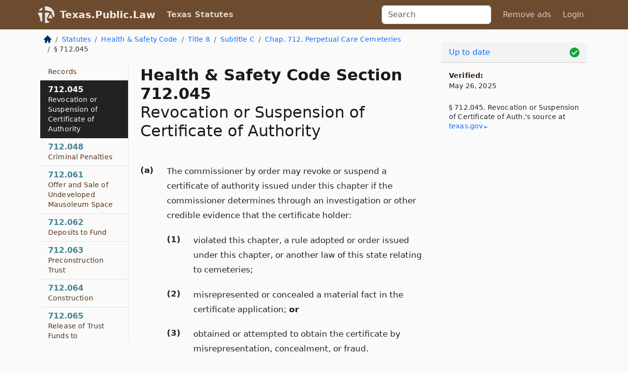

--- FILE ---
content_type: text/html; charset=utf-8
request_url: https://texas.public.law/statutes/tex._health_and_safety_code_section_712.045
body_size: 7220
content:
<!DOCTYPE html>
<html lang='en'>
<head>
<meta charset='utf-8'>
<meta content='width=device-width, initial-scale=1, shrink-to-fit=no' name='viewport'>
<meta content='ie=edge' http-equiv='x-ua-compatible'>
  <!-- Google tag (gtag.js) -->
  <script async src="https://www.googletagmanager.com/gtag/js?id=G-H4FE23NSBJ" crossorigin="anonymous"></script>
  <script>
    window.dataLayer = window.dataLayer || [];
    function gtag(){dataLayer.push(arguments);}
    gtag('js', new Date());

    gtag('config', 'G-H4FE23NSBJ');
  </script>

<!-- Metadata -->
<title>Texas Health and Safety Code Section 712.045 – Revocation or Suspension of Certificate of Authority</title>
<meta content='The commissioner by order may revoke or suspend a certificate of authority issued under this chapter if the commissioner determines through an…' name='description'>

<link rel="canonical" href="https://texas.public.law/statutes/tex._health_and_safety_code_section_712.045">

    <!-- Twitter Meta Tags -->
    <meta name="twitter:card"        content="summary">
    <meta name="twitter:site"        content="@law_is_code">
    <meta name="twitter:title"       content="Texas Health and Safety Code Section 712.045 – Revocation or Suspension of Certificate of Authority">
    <meta name="twitter:description" content="The commissioner by order may revoke or suspend a certificate of authority issued under this chapter if the commissioner determines through an…">

    <!-- Facebook Meta Tags -->
    <meta property="og:type"         content="article">
    <meta property="og:url"          content="https://texas.public.law/statutes/tex._health_and_safety_code_section_712.045">
    <meta property="og:title"        content="Texas Health and Safety Code Section 712.045 – Revocation or Suspension of Certificate of Authority">
    <meta property="og:determiner"   content="the">
    <meta property="og:description"  content="The commissioner by order may revoke or suspend a certificate of authority issued under this chapter if the commissioner determines through an…">

    <meta property="article:author"  content="Tex. Legislature">

    <meta property="article:section" content="Health and Safety Code">

    <!-- Apple Meta Tags -->
    <meta property="og:site_name"     content="Texas.Public.Law">

    <!-- LinkedIn Meta Tags -->
    <meta property="og:title"        content="Texas Health and Safety Code Section 712.045 – Revocation or Suspension of Certificate of Authority" name="title">

        <!-- Jurisdiction Icon -->

        <meta name="twitter:image"       content="https://texas.public.law/assets/jurisdiction/texas-c954d87af14b523b19b292236af483242aa1ca9007e0b96080fd9afcd3928858.png">
        <meta name="twitter:image:alt"   content="Texas icon">
        
        <link rel="apple-touch-icon"     href="https://texas.public.law/assets/jurisdiction/256x256/texas-178e7f7dd689fa81d78879372c59764dd65e7a08331c87f39f8232d2a004a913.png" sizes="256x256" >
        <meta property="og:image"        content="https://texas.public.law/assets/jurisdiction/256x256/texas-178e7f7dd689fa81d78879372c59764dd65e7a08331c87f39f8232d2a004a913.png">
        <meta property="og:image:type"   content="image/png">
        <meta property="og:image:width"  content="256">
        <meta property="og:image:height" content="256">
        <meta property="og:image:alt"    content="Texas icon">

<!-- CSS -->
<link rel="stylesheet" href="/assets/themes/texas-35119bae87c4848c7701319858ce77eecfe83ef8c5ef7cb5a90fc343078a3972.css">
<!-- Favicons -->
<!-- Platform-independent .ico -->
<link rel="icon" type="image/x-icon" href="/assets/favicon/favicon-1971bb419bcff8b826acfc6d31b7bcdaa84e2b889fb346f139d81d504e21301c.ico">
<!-- Generic Favicon -->
<link rel="icon" type="image/png" href="/assets/favicon/favicon-196x196-1a89cdc4f55cce907983623a3705b278153a4a7c3f4e937224c2f68263cdf079.png" sizes="196x196">
<!-- Apple -->
<link rel="icon" type="image/png" href="/assets/favicon/apple-touch-icon-152x152-34df06b5e2e93efe4b77219bb2f7c625e82b95f0bdadc5b066ec667d56fd329d.png" sizes="196x196">
<!-- Microsoft favicons -->
<meta content='#FFFFFF' name='msapplication-TileColor'>
<meta content='https://oregon.public.law/assets/favicon/mstile-144x144-1ff51a60a42438151b0aa8d2b8ecdaa867d9af9ede744983626c8263eb9051c5.png' name='msapplication-TileImage'>
<meta content='https://oregon.public.law/assets/favicon/mstile-310x150-ae54f5e235f629e5bbc1b3787980a0a0c790ccaaf7e6153f46e35480b9460a78.png' name='msapplication-wide310x150logo'>
<meta content='https://oregon.public.law/assets/favicon/mstile-310x310-c954d87af14b523b19b292236af483242aa1ca9007e0b96080fd9afcd3928858.png' name='msapplication-square310x310logo'>

<!-- Structured Data -->


  <script type="text/javascript" 
          async="async" 
          data-noptimize="1" 
          data-cfasync="false" 
          src="//scripts.pubnation.com/tags/94287298-70cd-4370-b788-e4f2e9fa8c06.js">
  </script>

</head>



<body data-environment="production" data-parent-path="/statutes/tex._health_and_safety_code_title_8_subtitle_c_chapter_712" data-revision-ruby="2.2.29" data-revision-ts="2.1.14" data-sentry-dsn-javascript="https://bab07efcc3f7485259f5baf1f2b14d4b@o118555.ingest.us.sentry.io/4509024199901184" data-statute-number="712.045">

<!-- Logo and Navbar -->
<nav class='navbar navbar-expand-lg navbar-dark d-print-none' id='top-navbar'>
<div class='container'>
<a class='navbar-brand' href='https://texas.public.law'>
<img alt="Public.Law logo" height="34" width="34" src="/assets/logo/logo-white-on-transparent-68px-8727330fcdef91e245320acd7eb218bf7c3fc280a9ac48873293e89c65f1557a.png">
</a>
<a class='navbar-brand' href='https://texas.public.law'>
Texas.Public.Law
</a>
<button aria-controls='navbarSupportedContent' aria-expanded='false' aria-label='Toggle navigation' class='navbar-toggler' data-bs-target='#navbarSupportedContent' data-bs-toggle='collapse' type='button'>
<span class='navbar-toggler-icon'></span>
</button>
<div class='collapse navbar-collapse' id='navbarSupportedContent'>
<ul class='navbar-nav me-auto'>
<li class='nav-item active'>
<a class='nav-link' href='/statutes'>Texas Statutes</a>
</li>
<!-- Hack to add the ORCP if this is the Oregon site -->
</ul>
<!-- Small search form -->
<form class="form-inline my-2 my-lg-0 me-2" action="/search" accept-charset="UTF-8" method="get"><input type="search" name="term" id="term" value="" class="form-control mr-sm-2" placeholder="Search" aria-label="Search">
</form>
<ul class='navbar-nav me-right'>
<li class="nav-item rounded ms-1 me-1"><a class="nav-link rounded ms-1 me-1" href="https://www.public.law/pricing">Remove ads</a></li>
<li class="nav-item"><a class="nav-link" href="/users/sign_in">Login</a></li>
</ul>
</div>
</div>
</nav>

<div class='container'>
<div class='row'>
<div class='col-sm-10 col-print-12'>
<div class='d-print-none mb-4'>
  <script type="application/ld+json">
{"@context":"https://schema.org","@type":"BreadcrumbList","itemListElement":[{"@type":"ListItem","position":1,"item":"https://texas.public.law/","name":"\u003cimg alt=\"Home\" height=\"16\" width=\"16\" src=\"/assets/home-bdfd622f0da71bdae5658d6657246217fd7f910da9dce4be94da15f81e831120.svg\"\u003e"},{"@type":"ListItem","position":2,"item":"https://texas.public.law/statutes","name":"Statutes"},{"@type":"ListItem","position":3,"item":"https://texas.public.law/statutes/tex._health_and_safety_code","name":"Health \u0026 Safety Code"},{"@type":"ListItem","position":4,"item":"https://texas.public.law/statutes/tex._health_and_safety_code_title_8","name":"Title 8"},{"@type":"ListItem","position":5,"item":"https://texas.public.law/statutes/tex._health_and_safety_code_title_8_subtitle_c","name":"Subtitle C"},{"@type":"ListItem","position":6,"item":"https://texas.public.law/statutes/tex._health_and_safety_code_title_8_subtitle_c_chapter_712","name":"Chap. 712. Perpetual Care Cemeteries"},{"@type":"ListItem","position":7,"item":"https://texas.public.law/statutes/tex._health_and_safety_code_section_712.045","name":"§ 712.045"}]}
</script>

<nav aria-label="breadcrumb">
  <ol class="breadcrumb">
      <li class="breadcrumb-item">
        <a href="https://texas.public.law/"><img alt="Home" height="16" width="16" src="/assets/home-bdfd622f0da71bdae5658d6657246217fd7f910da9dce4be94da15f81e831120.svg"></a>
      </li>
      <li class="breadcrumb-item">
        <a href="https://texas.public.law/statutes">Statutes</a>
      </li>
      <li class="breadcrumb-item">
        <a href="https://texas.public.law/statutes/tex._health_and_safety_code">Health &amp; Safety Code</a>
      </li>
      <li class="breadcrumb-item">
        <a href="https://texas.public.law/statutes/tex._health_and_safety_code_title_8">Title 8</a>
      </li>
      <li class="breadcrumb-item">
        <a href="https://texas.public.law/statutes/tex._health_and_safety_code_title_8_subtitle_c">Subtitle C</a>
      </li>
      <li class="breadcrumb-item">
        <a href="https://texas.public.law/statutes/tex._health_and_safety_code_title_8_subtitle_c_chapter_712">Chap. 712. Perpetual Care Cemeteries</a>
      </li>
    
      <li class="breadcrumb-item active" aria-current="page">
        § 712.045
      </li>
  </ol>
</nav> 

</div>


<div class='row'>
<div class='col-sm order-last'>
<article>
<div id='leaf-page-title'>
<h1 id='number_and_name'>
<span class='meta-name-and-number'>
<span class='d-none d-print-inline'>
Tex.
</span>
Health &amp; Safety Code Section 712.045
</span>
<br>
<span id='name'>
Revocation or Suspension of Certificate of Authority
</span>
</h1>
</div>

<hr class='d-none d-print-block top'>
<div id='leaf-statute-body'>
<section class="level-0 non-meta outline"><h2>(a)</h2> The commissioner by order may revoke or suspend a certificate of authority issued under this chapter if the commissioner determines through an investigation or other credible evidence that the certificate holder:</section>
<section class="level-1 non-meta outline"><h3>(1)</h3> violated this chapter, a rule adopted or order issued under this chapter, or another law of this state relating to cemeteries;</section>
<section class="level-1 non-meta outline"><h3>(2)</h3> misrepresented or concealed a material fact in the certificate application; <strong>or</strong></section>
<section class="level-1 non-meta outline"><h3>(3)</h3> obtained or attempted to obtain the certificate by misrepresentation, concealment, or fraud.</section>
<section class="level-0 non-meta outline"><h2>(b)</h2> An order issued under Subsection (a) must state:</section>
<section class="level-1 non-meta outline"><h3>(1)</h3> with reasonable certainty, the grounds for the order; <strong>and</strong></section>
<section class="level-1 non-meta outline"><h3>(2)</h3> the effective date of the order, which may not be earlier than the 16th day after the date the order is mailed.</section>
<section class="level-0 non-meta outline"><h2>(c)</h2> The commissioner shall provide an order described by Subsection (a) to the person named in the order by certified mail, return receipt requested, at the person’s last known address.</section>
<section class="level-0 non-meta outline"><h2>(d)</h2> A person may request a hearing on an order described by Subsection (a) not later than the 15th day after the date the order is mailed. If the person requests a hearing, the order is stayed until the hearing is resolved. A hearing is a contested case under Chapter <a href="/statutes/tex._gov't_code_title_10_subtitle_a_chapter_2001">2001 (Administrative Procedure)</a>, Government Code.</section>
<section class="meta non-outline">Added by Acts 2019, 86th Leg., R.S., Ch. 274 (S.B. <a href="http://www.legis.state.tx.us/tlodocs/86R/billtext/html/SB01821F.HTM">1821</a>), Sec. 4, eff. September 1, 2019.</section>


<div class='d-print-none mt-5'>
<hr style='width: 33%; margin-left: 0;'>
<p class='small' style='line-height: 1.4em; letter-spacing: 0.01rem;'>
<cite>
<i>Source:</i>
<i>Section 712.045 — Revocation or Suspension of Certificate of Authority</i>,<code> <a id="footer-source-link" rel="nofollow" href="https://statutes.capitol.texas.gov/Docs/HS/htm/HS.712.htm#712.045">https://statutes.&shy;capitol.&shy;texas.&shy;gov/Docs/HS/htm/HS.&shy;712.&shy;htm#712.&shy;045</a></code> (accessed May 26, 2025).
</cite>
</p>
</div>

</div>
</article>
</div>
<div class='col-sm-3 order-first d-none d-md-block d-print-none'>
<main class='sticky-top'>
<div class='d-flex flex-column align-items-stretch'>
<div class='list-group list-group-flush scrollarea border-end' id='sibling-nav'>
<a class='list-group-item list-group-item-action' href='tex._health_and_safety_code_section_712.001' id='n712.001'>712.001<br><span class='name'>Definitions</span></a>
<a class='list-group-item list-group-item-action' href='tex._health_and_safety_code_section_712.002' id='n712.002'>712.002<br><span class='name'>Exemptions from Chapter</span></a>
<a class='list-group-item list-group-item-action' href='tex._health_and_safety_code_section_712.003' id='n712.003'>712.003<br><span class='name'>Registration Required</span></a>
<a class='list-group-item list-group-item-action' href='tex._health_and_safety_code_section_712.004' id='n712.004'>712.004<br><span class='name'>Perpetual Care Trust Fund Required</span></a>
<a class='list-group-item list-group-item-action' href='tex._health_and_safety_code_section_712.005' id='n712.005'>712.005<br><span class='name'>Cancellation of Charter for Failure to Begin Operation of Perpetual Care Cemetery</span></a>
<a class='list-group-item list-group-item-action' href='tex._health_and_safety_code_section_712.007' id='n712.007'>712.007<br><span class='name'>Notice of Perpetual Care Required</span></a>
<a class='list-group-item list-group-item-action' href='tex._health_and_safety_code_section_712.008' id='n712.008'>712.008<br><span class='name'>Rules</span></a>
<a class='list-group-item list-group-item-action' href='tex._health_and_safety_code_section_712.009' id='n712.009'>712.009<br><span class='name'>Limitations on Burials</span></a>
<a class='list-group-item list-group-item-action' href='tex._health_and_safety_code_section_712.020' id='n712.020'>712.020<br><span class='name'>Conflict with Other Law</span></a>
<a class='list-group-item list-group-item-action' href='tex._health_and_safety_code_section_712.021' id='n712.021'>712.021<br><span class='name'>Establishment and Purposes of Fund</span></a>
<a class='list-group-item list-group-item-action' href='tex._health_and_safety_code_section_712.022' id='n712.022'>712.022<br><span class='name'>Operation of Perpetual Care Cemetery</span></a>
<a class='list-group-item list-group-item-action' href='tex._health_and_safety_code_section_712.023' id='n712.023'>712.023<br><span class='name'>Validity of Contributions</span></a>
<a class='list-group-item list-group-item-action' href='tex._health_and_safety_code_section_712.024' id='n712.024'>712.024<br><span class='name'>Amendment of Trust Instrument</span></a>
<a class='list-group-item list-group-item-action' href='tex._health_and_safety_code_section_712.025' id='n712.025'>712.025<br><span class='name'>Use of Fund Distributions</span></a>
<a class='list-group-item list-group-item-action' href='tex._health_and_safety_code_section_712.026' id='n712.026'>712.026<br><span class='name'>Suit by Plot Owners to Maintain Perpetual Care</span></a>
<a class='list-group-item list-group-item-action' href='tex._health_and_safety_code_section_712.027' id='n712.027'>712.027<br><span class='name'>Investment of Fund</span></a>
<a class='list-group-item list-group-item-action' href='tex._health_and_safety_code_section_712.028' id='n712.028'>712.028<br><span class='name'>Amount of Fund Deposits from Sales</span></a>
<a class='list-group-item list-group-item-action' href='tex._health_and_safety_code_section_712.029' id='n712.029'>712.029<br><span class='name'>Accounting for and Depositing Amounts</span></a>
<a class='list-group-item list-group-item-action' href='tex._health_and_safety_code_section_712.030' id='n712.030'>712.030<br><span class='name'>Use of Gift for Special Care of Plot in Perpetual Care Cemetery</span></a>
<a class='list-group-item list-group-item-action' href='tex._health_and_safety_code_section_712.0032' id='n712.0032'>712.0032<br><span class='name'>Certificate of Authority Requirement</span></a>
<a class='list-group-item list-group-item-action' href='tex._health_and_safety_code_section_712.0033' id='n712.0033'>712.0033<br><span class='name'>Certificate of Authority Application</span></a>
<a class='list-group-item list-group-item-action' href='tex._health_and_safety_code_section_712.0034' id='n712.0034'>712.0034<br><span class='name'>Qualifications for Certificate of Authority</span></a>
<a class='list-group-item list-group-item-action' href='tex._health_and_safety_code_section_712.0035' id='n712.0035'>712.0035<br><span class='name'>Issuance of Certificate of Authority</span></a>
<a class='list-group-item list-group-item-action' href='tex._health_and_safety_code_section_712.0036' id='n712.0036'>712.0036<br><span class='name'>Term of Certificate of Authority</span></a>
<a class='list-group-item list-group-item-action' href='tex._health_and_safety_code_section_712.0037' id='n712.0037'>712.0037<br><span class='name'>Renewal of Certificate of Authority</span></a>
<a class='list-group-item list-group-item-action' href='tex._health_and_safety_code_section_712.0038' id='n712.0038'>712.0038<br><span class='name'>Transfer or Assignment Prohibited</span></a>
<a class='list-group-item list-group-item-action' href='tex._health_and_safety_code_section_712.0039' id='n712.0039'>712.0039<br><span class='name'>Transfer of Business Ownership</span></a>
<a class='list-group-item list-group-item-action' href='tex._health_and_safety_code_section_712.041' id='n712.041'>712.041<br><span class='name'>Annual Statement of Funds</span></a>
<a class='list-group-item list-group-item-action' href='tex._health_and_safety_code_section_712.042' id='n712.042'>712.042<br><span class='name'>Fees</span></a>
<a class='list-group-item list-group-item-action' href='tex._health_and_safety_code_section_712.043' id='n712.043'>712.043<br><span class='name'>Additional Fund Report</span></a>
<a class='list-group-item list-group-item-action' href='tex._health_and_safety_code_section_712.044' id='n712.044'>712.044<br><span class='name'>Examination of Records</span></a>
<a class='list-group-item list-group-item-action' href='tex._health_and_safety_code_section_712.045' id='n712.045'>712.045<br><span class='name'>Revocation or Suspension of Certificate of Authority</span></a>
<a class='list-group-item list-group-item-action' href='tex._health_and_safety_code_section_712.048' id='n712.048'>712.048<br><span class='name'>Criminal Penalties</span></a>
<a class='list-group-item list-group-item-action' href='tex._health_and_safety_code_section_712.061' id='n712.061'>712.061<br><span class='name'>Offer and Sale of Undeveloped Mausoleum Space</span></a>
<a class='list-group-item list-group-item-action' href='tex._health_and_safety_code_section_712.062' id='n712.062'>712.062<br><span class='name'>Deposits to Fund</span></a>
<a class='list-group-item list-group-item-action' href='tex._health_and_safety_code_section_712.063' id='n712.063'>712.063<br><span class='name'>Preconstruction Trust</span></a>
<a class='list-group-item list-group-item-action' href='tex._health_and_safety_code_section_712.064' id='n712.064'>712.064<br><span class='name'>Construction</span></a>
<a class='list-group-item list-group-item-action' href='tex._health_and_safety_code_section_712.065' id='n712.065'>712.065<br><span class='name'>Release of Trust Funds to Corporation</span></a>
<a class='list-group-item list-group-item-action' href='tex._health_and_safety_code_section_712.066' id='n712.066'>712.066<br><span class='name'>Contract Disclosures</span></a>
<a class='list-group-item list-group-item-action' href='tex._health_and_safety_code_section_712.067' id='n712.067'>712.067<br><span class='name'>Bond in Lieu of Preconstruction Trust</span></a>
<a class='list-group-item list-group-item-action' href='tex._health_and_safety_code_section_712.068' id='n712.068'>712.068<br><span class='name'>Reports</span></a>
<a class='list-group-item list-group-item-action' href='tex._health_and_safety_code_section_712.0255' id='n712.0255'>712.0255<br><span class='name'>Judicial Modification or Termination of Fund</span></a>
<a class='list-group-item list-group-item-action' href='tex._health_and_safety_code_section_712.0351' id='n712.0351'>712.0351<br><span class='name'>Definitions</span></a>
<a class='list-group-item list-group-item-action' href='tex._health_and_safety_code_section_712.0352' id='n712.0352'>712.0352<br><span class='name'>Modification of Distribution Method</span></a>
<a class='list-group-item list-group-item-action' href='tex._health_and_safety_code_section_712.0353' id='n712.0353'>712.0353<br><span class='name'>Determination of Fair Market Value</span></a>
<a class='list-group-item list-group-item-action' href='tex._health_and_safety_code_section_712.0354' id='n712.0354'>712.0354<br><span class='name'>Determination of Total Return Percentage</span></a>
<a class='list-group-item list-group-item-action' href='tex._health_and_safety_code_section_712.0355' id='n712.0355'>712.0355<br><span class='name'>Regulatory Limits on Distributions</span></a>
<a class='list-group-item list-group-item-action' href='tex._health_and_safety_code_section_712.0356' id='n712.0356'>712.0356<br><span class='name'>Rules</span></a>
<a class='list-group-item list-group-item-action' href='tex._health_and_safety_code_section_712.0357' id='n712.0357'>712.0357<br><span class='name'>Nature of Total Return Distributions</span></a>
<a class='list-group-item list-group-item-action' href='tex._health_and_safety_code_section_712.00395' id='n712.00395'>712.00395<br><span class='name'>Surrender of Certificate of Authority</span></a>
<a class='list-group-item list-group-item-action' href='tex._health_and_safety_code_section_712.0435' id='n712.0435'>712.0435<br><span class='name'>Investigations</span></a>
<a class='list-group-item list-group-item-action' href='tex._health_and_safety_code_section_712.0441' id='n712.0441'>712.0441<br><span class='name'>Enforcement</span></a>
<a class='list-group-item list-group-item-action' href='tex._health_and_safety_code_section_712.0442' id='n712.0442'>712.0442<br><span class='name'>Pattern of Wilful Disregard</span></a>
<a class='list-group-item list-group-item-action' href='tex._health_and_safety_code_section_712.0443' id='n712.0443'>712.0443<br><span class='name'>Cease and Desist Order</span></a>
<a class='list-group-item list-group-item-action' href='tex._health_and_safety_code_section_712.0444' id='n712.0444'>712.0444<br><span class='name'>Emergency Order</span></a>
<a class='list-group-item list-group-item-action' href='tex._health_and_safety_code_section_712.0445' id='n712.0445'>712.0445<br><span class='name'>Receivership Proceedings</span></a>

</div>
</div>
</main>
</div>

</div>

</div>
<div class='col-sm-2 d-print-none d-none d-lg-block'>
<!-- Right Side Bar -->
<div class='card border-light mb-1 mt-3'>
<div class='card-header'>
<span>
<img alt="Green check means up to date." style="width: 20px; float: right; margin-top: 2px" width="20" height="20" src="/assets/checked-dark-green-2857f87605b971587a477f5d9beafb3c3a76b47b8a4b5dcecbf01b27418206c1.svg">
</span>
<span>
<a class="card-link" href="https://texas.public.law/statutes/information-about-updates">Up to date</a>
</span>
</div>
<div class='card-body'>
<p class='mb-1 card-text small' style='line-height: 1.5em; letter-spacing: 0.01rem'>
<strong>Verified:</strong>
<br>
May 26, 2025
</p>
<p class='card-text mt-4 small' style='line-height: 1.4em; letter-spacing: 0.01rem'>
<cite>
§ 712.045. Revocation or Suspension of Certificate of Auth.'s source at
<a class="source-link external" rel="nofollow" href="https://statutes.capitol.texas.gov/Docs/HS/htm/HS.712.htm#712.045">texas​.gov</a>
</cite>
</p>
</div>
</div>






</div>
</div>
<hr class='bottom'>
<footer>
<div class='d-print-none'>
<div class='row'>
<div class='col-sm-3' id='stay-connected'>
<h2>Stay Connected</h2>
<p>
Join thousands of people who receive monthly site updates.
</p>
<p>
<a class='btn btn-primary' href='https://eepurl.com/dqx2dj' id='temp-subscribe' role='button'>Subscribe</a>
</p>
<p id='social-icons'>
<a href="https://www.instagram.com/law.is.code/"><img alt="Instagram" loading="lazy" decoding="async" height="50" width="50" src="/assets/social/instagram-logo-840401f66d7e41fb9696f8e077c49b550e669a1a613e2612a7ba18aa2c53776d.svg"></a>
<a href="https://www.facebook.com/PublicDotLaw"><img alt="Facebook" loading="lazy" decoding="async" height="50" width="50" src="/assets/social/facebook-logo-button-a44d2115afa1417c74235fd98657a42b6602af1b47332364fa6627a80e5a61ff.svg"></a>
<a href="https://twitter.com/law_is_code"><img alt="Twitter" loading="lazy" decoding="async" height="50" width="50" src="/assets/social/twitter-logo-button-39f7c16ed398ca50006cd9a20dc33da44f7110bc26dbe7ec8980cbd9fc44cdc6.svg"></a>
<a href="https://github.com/public-law/"><img alt="Our GitHub Page" loading="lazy" decoding="async" height="50" width="50" src="/assets/social/github-logo-b4302181192a1d29bb4b020699926827cea1717d423541ad0ec8b318cda6ff97.svg"></a>
</p>
</div>
<div class='col-sm-4'>
<h2>Get Legal Help</h2>
<p class='mb-4'>
The <a class="external" href="https://www.texasbar.com/">State Bar of Texas</a> runs a service for finding
an attorney in good standing. Initial consultations
are usually free or discounted: <a class="external" href="https://www.texasbar.com/AM/Template.cfm?Section=Lawyer_Referral_Service_LRIS_">Lawyer Referral &amp; Information Service (LRIS)</a>
</p>
<h2>Committed to Public Service</h2>
<p>
We will always provide free access to the current law. In addition,
<a href='https://blog.public.law/automatic-upgrade-for-non-profit-educational-and-govt-users/'>we provide special support</a>
for non-profit, educational, and government users. Through social
entre­pre­neurship, we’re lowering the cost of legal services and
increasing citizen access.
</p>
</div>
<div class='col-sm-5'>
<nav>
<h2>Navigate</h2>
<div class='row'>
<div class='col-sm-4'>
<ul class='compact'>
<li class='mb-2'><a href="https://www.public.law/legal-help-services">Find a Lawyer</a></li>
<li class='mb-2'><a href="https://blog.public.law">Blog</a></li>
<li class='mb-2'><a href="https://www.public.law/about-us">About Us</a></li>
<li class='mb-2'><a href="https://www.public.law/api-info">API</a></li>
<li class='mb-2'><a href="https://www.public.law/contact-us">Contact Us</a></li>
<li class='mb-2'><a href="https://www.public.law/blog">Reports</a></li>
<li class='mb-2'><a href="https://www.public.law/sources">Secondary Sources</a></li>
<li class='mb-2'><a href="https://www.public.law/privacy-policy">Privacy Policy</a></li>
</ul>
</div>
<div class='col-sm-8'>
<table class='table table-sm table-borderless table-light'>
<tbody>
<tr>
<th>California:</th>
<td><a href="https://california.public.law/codes">Codes</a></td>
</tr>
<tr>
<th>Colorado:</th>
<td><a href="https://colorado.public.law/statutes">C.R.S.</a></td>
</tr>
<tr>
<th>Florida:</th>
<td><a href="https://florida.public.law/statutes">Statutes</a></td>
</tr>
<tr>
<th>Nevada:</th>
<td><a href="https://nevada.public.law/statutes">NRS</a></td>
</tr>
<tr>
<th>New York:</th>
<td><a href="https://newyork.public.law/laws">Laws</a></td>
</tr>
<tr>
<th>Oregon:</th>
<td><a href="https://oregon.public.law/rules">OAR</a>, <a href="https://oregon.public.law/statutes">ORS</a></td>
</tr>
<tr>
<th>Texas:</th>
<td><a href="https://texas.public.law/statutes">Statutes</a></td>
</tr>
<tr>
<th>World:</th>
<td><a href="https://www.public.law/world/rome_statute">Rome Statute</a>, <a href="https://www.public.law/dictionary">International Dictionary</a></td>
</tr>
</tbody>
</table>
</div>
</div>
</nav>
</div>
</div>

</div>
<div class='d-none d-print-block'>
<p class='small'>
<i>Location:</i>
<code>https://texas.public.law/statutes/tex._health_and_safety_code_section_712.045</code>
</p>
<p class='small'>
<i>Original Source:</i>
<i>Section 712.045 — Revocation or Suspension of Certificate of Authority</i>,
<code>https://statutes.&shy;capitol.&shy;texas.&shy;gov/Docs/HS/htm/HS.&shy;712.&shy;htm#712.&shy;045</code>
(last ac&shy;cessed May 10, 2025).
</p>

</div>
</footer>

<!-- Modal -->
<div class="modal fade" id="intentionallyBlankModal" tabindex="-1" aria-labelledby="intentionallyBlankModalLabel" aria-hidden="true">
    <div class="modal-dialog modal-dialog-centered">
      <div class="modal-content">
        <div class="modal-header">
          <h5 class="modal-title" id="intentionallyBlankModalLabel">Blank Outline Levels</h5>
          <button type="button" class="close" data-bs-dismiss="modal" aria-label="Close">
            <span aria-hidden="true">&times;</span>
          </button>
        </div>
        <div class="modal-body">
          <p>
          The legislature occasionally skips outline levels.
          For example:
          </p>

<pre>(3) A person may apply [...]
(4)(a) A person petitioning for relief [...]</pre>

          <p>
            In this example, <strong>(3)</strong>, <strong>(4)</strong>,
            and <strong>(4)(a)</strong> are all outline levels, but 
            <strong>(4)</strong> was
            omitted by its authors. It's only implied. This presents an
            interesting challenge when laying out the text. We've
            decided to display a blank section with this note, in order
            to aide readability.
          </p>

          <div class="alert alert-info" role="alert">
            <strong>Trust but verify.</strong>
              <cite>
                <a class="source-link external" rel="nofollow" href="https://statutes.capitol.texas.gov/Docs/HS/htm/HS.712.htm#712.045">Here is the original source for section 712.045</a>
              </cite>
          </div>

          <p>
            Do you have an opinion about this solution?
            <a href="https://www.public.law/contact-us">Drop us a line.</a>
          </p>
        </div>
        <div class="modal-footer">
          <button type="button" class="btn btn-primary" data-bs-dismiss="modal">Close</button>
        </div>
      </div>
    </div>
  </div>

</div>
    <script src="https://js.sentry-cdn.com/bab07efcc3f7485259f5baf1f2b14d4b.min.js" crossorigin="anonymous"></script>

<script src="/assets/application-8807a6c505c369ecf132761755ed2343e2aa03aad8dedd9e32a7ca33c042fd94.js" type="module"></script>
</body>

</html>
